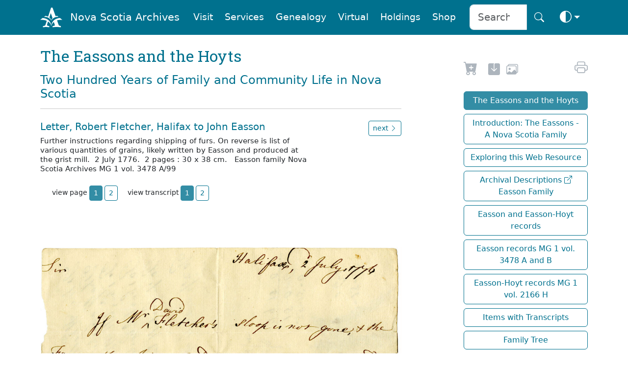

--- FILE ---
content_type: text/html
request_url: https://archives.novascotia.ca/easson/archives/?ID=100
body_size: 29799
content:
<!DOCTYPE html>
<html lang="en" dir="ltr" prefix="content: http://purl.org/rss/1.0/modules/content/  dc: http://purl.org/dc/terms/  foaf: http://xmlns.com/foaf/0.1/  og: http://ogp.me/ns#  rdfs: http://www.w3.org/2000/01/rdf-schema#  schema: http://schema.org/  sioc: http://rdfs.org/sioc/ns#  sioct: http://rdfs.org/sioc/types#  skos: http://www.w3.org/2004/02/skos/core#  xsd: http://www.w3.org/2001/XMLSchema# " class="no-js" data-bs-theme="auto">



<head>
    
    <link rel="canonical" href="https://archives.novascotia.ca/easson/archives/?ID=100" />
    <title>Nova Scotia Archives - The Eassons and the Hoyts</title>
    <meta name="description" content="">
    <meta name="author" content="Nova Scotia Archives">

    <meta http-equiv="Content-Type" content="text/html; charset=UTF-8" />
    <meta name="viewport" content="width=device-width, initial-scale=1, shrink-to-fit=no, viewport-fit=cover" />
    <link rel="icon" type="image/png" sizes="32x32" href="https://archives.novascotia.ca/img/A-logo.png" />
    <link rel="apple-touch-icon" sizes="180x180" href="https://archives.novascotia.ca/img/A-logo-apple.png">
    <meta http-equiv="Date" content="2007-10-10" />
    <meta http-equiv="Last-Modified" content="2007-10-10" />
    <meta http-equiv="Cache-Control" content="public, must-revalidate, max-age=5" />
    <meta http-equiv="reply-to" content="archives@novascotia.ca" />
    <meta name="title" content="Nova Scotia Archives - The Eassons and the Hoyts" />
    <meta name="description" content="" />
    <meta name="keywords" content="The Eassons and the Hoyts: Two Hundred Years of Family and Community Life in Nova Scotia Les familles Easson et Hoyt Deux cents ans de vie familiale et communautaire en Nouvelle-Écosse" />

    <!-- Dublin Core { -->
    <link rel="schema.dc" href="http://purl.org/dc/elements/1.1/" />
    <link rel="schema.dcterms" href="http://purl.org/dc/terms/" />
    <meta name="dc.title" content="Nova Scotia Archives - The Eassons and the Hoyts" />
    <meta name="dc.creator" content="Nova Scotia Archives" />
    <meta name="dc.subject" scheme="gccore" content="archives, history, tourism, culture, heritage, genealogy, government services" />
    <meta name="dc.description" content="" />
    <meta name="dc.date" content="2020-04-20" scheme="DCTERMS.W3CDTF" />
    <meta name="dcterms.modified" content="2007-10-10" scheme="W3CDTF" />
    <meta name="dc.language" scheme="ISO639-2" content="eng" />
    <meta name="dc.rights" content="This page and all contents copyright © 2023, Province of Nova Scotia, all rights reserved." />
    <!-- } //Dublin Core -->

    <!-- OG { -->
    <meta property="og:site_name" content="Nova Scotia Archives" />
    <meta property="og:type" content="website" />
    <meta property="og:url" content="https://archives.novascotia.ca/" />
    <meta property="og:title" content="Nova Scotia Archives" />
    <meta property="og:description" content="The Nova Scotia Archives" />
    
    <meta property="og:image" content="https://archives.novascotia.ca//images/easson/200601241.jpg" />
    
    <meta property="og:image:alt" content="Nova Scotia Archives" />
    <!-- } //OG -->

    <!-- Core CSS -->
    <link href="https://cdn.jsdelivr.net/npm/bootstrap@5.3.8/dist/css/bootstrap.min.css" rel="stylesheet" integrity="sha384-sRIl4kxILFvY47J16cr9ZwB07vP4J8+LH7qKQnuqkuIAvNWLzeN8tE5YBujZqJLB" crossorigin="anonymous">
    <link rel="stylesheet" href="https://cdn.jsdelivr.net/npm/bootstrap-icons@1.13.1/font/bootstrap-icons.min.css">
    <link href="https://fonts.googleapis.com/css?family=Roboto+Slab&family=Roboto&display=swap" rel="stylesheet">

    <!-- Archives styles -->
    <link href="/css/novascotiaarchives5.css" rel="stylesheet">

    <!-- JS -->
    <script language="javascript" src="/js/previous.js" type="text/javascript"></script>
    <script language="javascript" src="/js/colourmode.js" type="text/javascript"></script>
    <script src="https://cdn.jsdelivr.net/npm/bootstrap@5.3.8/dist/js/bootstrap.bundle.min.js" integrity="sha384-FKyoEForCGlyvwx9Hj09JcYn3nv7wiPVlz7YYwJrWVcXK/BmnVDxM+D2scQbITxI" crossorigin="anonymous"></script>

    <!-- Google tag (gtag.js) -->
    <script async src="https://www.googletagmanager.com/gtag/js?id=G-XSPB1C4K8C"></script>
    <script>
        window.dataLayer = window.dataLayer || [];

        function gtag() {
            dataLayer.push(arguments);
        }
        gtag('js', new Date());

        gtag('config', 'G-XSPB1C4K8C');

    </script>

</head>

<body>
    <img class="d-none d-print-none" src="https://archives.novascotia.ca//images/easson/200601241.jpg"><!-- Navigation -->
<nav class="navbar fixed-top navbar-expand-lg navbar-dark bg-dark transparent sticky-top d-none d-lg-block d-print-none" style="z-index: 2021" aria-label="Navigation menu">
    <div class="container">
        <a class="navbar-brand" href="/"><img src="/img/A-logo-w.png" alt="Logo" style="height:2.8rem;"></a><a class="navbar-brand" href="/">Nova Scotia Archives</a>
        <button class="navbar-toggler" type="button" data-bs-toggle="collapse" data-bs-target="#navbarCollapse" aria-controls="navbarCollapse" aria-expanded="false" aria-label="Toggle navigation">
            <i class="bi bi-search" style="font-size:2.0rem" aria-hidden="true" aria-label="search"></i> <i class="bi bi-list" style="font-size:2.0rem" aria-hidden="true" aria-label="navigation"></i>
        </button>
        <div class="collapse navbar-collapse" id="navbarCollapse">
            <ul class="navbar-nav ms-auto">
                <li class="nav-item">
                    <a class="m-1 nav-link btn btn-nav" href="/visitor-information/">Visit</a>
                </li>
                <li class="nav-item">
                    <a class="m-1 nav-link btn btn-nav" href="/reference-research/">Services</a>
                </li>
                <li class="nav-item">
                    <a class="m-1 nav-link btn btn-nav" href="/vital-statistics/">Genealogy</a>
                </li>
                <li class="nav-item">
                    <a class="m-1 nav-link btn btn-nav" href="/virtual/">Virtual</a>
                </li>
                <li class="nav-item">
                    <a class="m-1 nav-link btn btn-nav" href="/research-holdings/">Holdings</a>
                </li>
                <li class="nav-item">
                    <a class="m-1 nav-link btn btn-nav" href="https://archives-novascotia.shop" target="_blank">Shop</a>
                </li>
                <form class="ms-3 d-flex" action="/search/">
                    <div class="input-group input-group-lg">
                        <input type="search" class="form-control" name="q" aria-label="Search input" id="searchbox" placeholder="Search" />
                        <button class="btn btn-nav btn-lg" type="submit" id="search" aria-label="Search button"><i class="bi bi-search" aria-hidden="true"></i></button>
                    </div>
                </form>
                <li class="nav-item dropdown">
                    <button class="btn btn-nav btn-lg dropdown-toggle d-flex align-items-center" id="bd-theme" type="button" aria-expanded="false" data-bs-toggle="dropdown" data-bs-display="static">
                        <span class="theme-icon-active">
                            <use href="#circle-half"></use>
                            <i class="bi bi-circle-half" style="font-size:1.5rem"></i>
                        </span>
                        <span class="d-lg-none ms-2">Toggle theme</span>
                    </button>
                    <ul class="dropdown-menu dropdown-menu-end" aria-labelledby="bd-theme" style="--bs-dropdown-min-width: 8rem;">
                        <li>
                            <button type="button" class="dropdown-item d-flex align-items-center active" data-bs-theme-value="auto">
                                <span class="bi me-2 opacity-50 theme-icon">
                                    <use href="#circle-half"></use>
                                    <i class="bi bi-circle-half" style="font-size:1.8rem"></i>
                                </span>
                                Auto
                                <svg class="bi ms-auto d-none">
                                    <use href="#check2"></use>
                                </svg>
                            </button>
                        </li>
                        <li>
                            <button type="button" class="dropdown-item d-flex align-items-center" data-bs-theme-value="light">
                                <span class="bi me-2 opacity-50 theme-icon">
                                    <use href="#sun-fill"></use>
                                    <i class="bi bi-brightness-high-fill" style="font-size:1.8rem"></i>
                                </span>
                                Light
                                <svg class="bi ms-auto d-none">
                                    <use href="#check2"></use>
                                </svg>
                            </button>
                        </li>
                        <li>
                            <button type="button" class="dropdown-item d-flex align-items-center" data-bs-theme-value="dark">
                                <span class="bi me-2 opacity-50 theme-icon">
                                    <use href="#moon-stars-fill"></use>
                                    <i class="bi bi-moon-stars-fill" style="font-size:1.8rem"></i>
                                </span>
                                Dark
                                <svg class="bi ms-auto d-none">
                                    <use href="#check2"></use>
                                </svg>
                            </button>
                        </li>
                    </ul>
                </li>
            </ul>
        </div>
    </div>
</nav>
<nav class="navbar fixed-top navbar-expand-lg navbar-dark bg-dark transparent sticky-top d-lg-none d-print-none" aria-label="Navigation small menu">
    <div class="container">
        <a class="navbar-brand" href="/"><img src="/img/A-logo-w.png" alt="Logo" style="height:2.8rem;"></a><a class="navbar-brand" href="/">Nova Scotia Archives</a>
        <button class="btn btn-nav" type="button" data-bs-toggle="collapse" data-bs-target="#navbarCollapse" aria-controls="navbarCollapse" aria-expanded="false" aria-label="Toggle navigation">
            <i class="bi bi-search" style="font-size:2.0rem" aria-hidden="true" aria-label="search"></i> <i class="bi bi-list" style="font-size:2.0rem" aria-hidden="true" aria-label="navigation"></i>
        </button>
        <div class="collapse navbar-collapse" id="navbarCollapse">
            <form class="mt-4 mb-3 d-flex" action="/search/">
                <div class="input-group input-group-lg">
                    <input type="search" class="form-control" name="q" aria-label="Search" id="searchbox" placeholder="Search" />
                    <button class="btn btn-archives btn-lg" type="submit" id="search" aria-label="Submit">Search</button>
                </div>
            </form>
            <ul class="navbar-nav ms-auto me-5 mb-2 mb-lg-0">
                <li class="nav-item dropdown">
                    <a class="p-3 nav-link btn-nav dropdown-toggle" href="#" id="dropdownVisit" data-bs-toggle="dropdown" aria-expanded="false">Visit</a>
                    <ul class="dropdown-menu" aria-labelledby="dropdownVisit">
                        <li><a class="dropdown-item" href="/about-us/">About Us</a></li>
                        <li><a class="dropdown-item" href="/visitor-information">General Visitor Information</a></li>
                        <li><a class="dropdown-item" href="/hours/">Hours</a></li>
                        <li><a class="dropdown-item" href="/holiday-schedule/">Holiday Schedule</a></li>
                        <li><a class="dropdown-item" href="/location/">Location</a></li>
                        <li><a class="dropdown-item" href="/wednesday-saturday-service/">Wednesday Evening and Saturday Service</a></li>
                        <li><a class="dropdown-item" href="/chase-gallery/">Chase Gallery</a></li>
                        <li><a class="dropdown-item" href="/contact-us/">Contact Us</a></li>
                    </ul>
                <li class="nav-item dropdown">
                    <a class="p-3 nav-link btn-nav dropdown-toggle" href="#" id="dropdownServices" data-bs-toggle="dropdown" aria-expanded="false">Services</a>
                    <ul class="dropdown-menu" aria-labelledby="dropdownServices">
                        <li><a class="dropdown-item" href="/reference-research/">Reference and Research</a></li>
                        <li><a class="dropdown-item" href="/copying-services">Copying Services</a></li>
                        <li><a class="dropdown-item" href="/copying-use-protocols/">Copying and Use Protocols</a></li>
                        <li><a class="dropdown-item" href="/publication-use-copies/">Publication and Use of Copies</a></li>
                        <li><a class="dropdown-item" href="/hiring-researcher/">Hiring a Researcher</a></li>
                        <li><a class="dropdown-item" href="/bonjour/"><i>Bonjour!</i></a></li>
                        <li><a class="dropdown-item" href="/donating-to-archives/">Donating to the Archives</a></li>
                        <li><a class="dropdown-item" href="/padp/">Provincial Archival Development Program</a></li>
                        <li><a class="dropdown-item" href="/contact-us/">Contact Us</a></li>
                    </ul>
                </li>
                <li class="nav-item dropdown">
                    <a class="p-3 nav-link btn-nav dropdown-toggle" href="#" id="dropdownGenealogy" data-bs-toggle="dropdown" aria-expanded="false">Genealogy</a>
                    <ul class="dropdown-menu" aria-labelledby="dropdownGenealogy">
                        <li><a class="dropdown-item" href="/vital-statistics/">Nova Scotia Births, Marriages, and Deaths</a></li>
                        <li><a class="dropdown-item" href="/genealogy-guide/">Genealogy Guide</a></li>
                        <li><a class="dropdown-item" href="/vital-statistics/background/">Background</a></li>
                        <li><a class="dropdown-item" href="/vital-statistics/birth-registrations/">Birth Registrations</a></li>
                        <li><a class="dropdown-item" href="/vital-statistics/marriage-registrations/">Marriage Registrations</a></li>
                        <li><a class="dropdown-item" href="/vital-statistics/death-registrations/">Death Registrations</a></li>
                        <li><a class="dropdown-item" href="/contact-vital-statistics/">Contact Vital Statistics</a></li>
                    </ul>
                </li>
                <li class="nav-item dropdown">
                    <a class="p-3 nav-link btn-nav dropdown-toggle" href="#" id="dropdownVirtual" data-bs-toggle="dropdown" aria-expanded="false">Virtual</a>
                    <ul class="dropdown-menu" aria-labelledby="dropdownVirtual">
                        <li><a class="dropdown-item" href="/virtual/">Virtual Archives and Databases</a></li>
                        <li><a class="dropdown-item" href="/easson">The Eassons and the Hoyts</a></li><li><a class="dropdown-item" href="/easson/introduction/">Introduction: The Eassons - A Nova Scotia Family</a></li><li><a class="dropdown-item" href="/easson/exploring/">Exploring this Web Resource</a></li><li><a class="dropdown-item" href="https://ns-archives.accesstomemory.net/easson">Archival Descriptions <i class="bi bi-box-arrow-up-right"></i><br />Easson Family</a></li><li><a class="dropdown-item" href="/easson/results/?Search=&orderby=date">Easson and Easson-Hoyt records</a></li><li><a class="dropdown-item" href="/easson/results/?Search=E/&orderby=date">Easson records MG 1 vol. 3478 A and B</a></li><li><a class="dropdown-item" href="/easson/results/?Search=H/&orderby=date">Easson-Hoyt records MG 1 vol. 2166 H</a></li><li><a class="dropdown-item" href="/easson/results/?Search=nbsp">Items with Transcripts</a></li><li><a class="dropdown-item" href="/easson/family-tree/">Family Tree</a></li><li><a class="dropdown-item" href="/easson/biographies/">Biographical Sketches</a></li><li><a class="dropdown-item" href="/easson/names/?Letter=A">Surname Index</a></li><li><a class="dropdown-item" href="/easson/places/">Community Index</a></li><li><a class="dropdown-item" href="/easson/exhibit/?Search=map&">Historical Maps</a></li><li><a class="dropdown-item" href="/easson/exhibit/?Search=">Virtual Exhibit</a></li>
                    </ul>
                </li>
                <li class="nav-item dropdown">
                    <a class="p-3 nav-link btn-nav dropdown-toggle" href="#" id="dropdownHoldings" data-bs-toggle="dropdown" aria-expanded="false">Holdings</a>
                    <ul class="dropdown-menu" aria-labelledby="dropdownHoldings">
                        <li><a class="dropdown-item" href="https://ns-archives.accesstomemory.net/nova-scotia-archives">MemoryNS.ca</a></li>
                        <li><a class="dropdown-item" href="/research-holdings/">Research Holdings</a></li>
                        <li><a class="dropdown-item" href="/government-administrative-histories">Government Administrative Histories</a></li>
                        <li><a class="dropdown-item" href="https://archivescanada.accesstomemory.ca/">ArchivesCanada.ca</a></li>
                        <li><a class="dropdown-item" href="/library">Library Catalogue</a></li>
                    </ul>
                </li>
                <li class="nav-item">
                    <a class="p-3 nav-link btn-nav" href="https://archives-novascotia.shop" id="NovaScotiaArchivesShop" aria-expanded="false">Shop</a>
                </li>
            </ul>
            <div class="btn-group dropup float-end">
                <button class="btn btn-nav dropdown-toggle" id="bd-theme" type="button" aria-expanded="false" data-bs-toggle="dropdown" data-bs-display="static">
                    <span class="heme-icon-active">
                        <use href="#circle-half"></use>
                        <i class="bi bi-circle-half" style="font-size:2.5rem"></i>
                    </span>
                </button>
                <ul class="dropdown-menu dropdown-menu-end" aria-labelledby="bd-theme" style="--bs-dropdown-min-width: 10rem;">
                    <li>
                        <button type="button" class="dropdown-item d-flex align-items-center active" data-bs-theme-value="auto">
                            <span class="bi me-2 opacity-50 theme-icon">
                                <use href="#circle-half"></use>
                                <i class="bi bi-circle-half" style="font-size:2.5rem"></i>
                            </span>
                            Auto
                            <svg class="bi ms-auto d-none">
                                <use href="#check2"></use>
                            </svg>
                        </button>
                    </li>
                    <li>
                        <button type="button" class="dropdown-item d-flex align-items-center" data-bs-theme-value="light">
                            <span class="bi me-2 opacity-50 theme-icon">
                                <use href="#sun-fill"></use>
                                <i class="bi bi-brightness-high-fill" style="font-size:2.5rem"></i>
                            </span>
                            Light
                            <svg class="bi ms-auto d-none">
                                <use href="#check2"></use>
                            </svg>
                        </button>
                    </li>
                    <li>
                        <button type="button" class="dropdown-item d-flex align-items-center" data-bs-theme-value="dark">
                            <span class="bi me-2 opacity-50 theme-icon">
                                <use href="#moon-stars-fill"></use>
                                <i class="bi bi-moon-stars-fill" style="font-size:2.5rem"></i>
                            </span>
                            Dark
                            <svg class="bi ms-auto d-none">
                                <use href="#check2"></use>
                            </svg>
                        </button>
                    </li>
                </ul>
            </div>
        </div>
    </div>
</nav>

<!-- Main -->
<div class="container">
    <h2 class="d-none d-print-block">Nova Scotia Archives</h2>
<!-- Page Title -->
<div class="row">
    <div class="col-lg-8">
        
        <h2 class="mt-4 mb-3">The Eassons and the Hoyts</h2>
        
<h4>Two Hundred Years of Family and Community Life in Nova Scotia</h4>

<hr class="mt-3 mb-3" />

<div class="mt-4 row">
    <div class="col col-lg-9">
        <h5>Letter, Robert Fletcher, Halifax to John Easson</h5>
        <p class="results">Further instructions regarding shipping of furs. On reverse is list of various quantities of grains, likely written by Easson and produced at the grist mill.&nbsp;&nbsp;2 July 1776.&nbsp;&nbsp;2 pages&nbsp;:&nbsp;30 x 38 cm.&nbsp;&nbsp; Easson family&nbsp;Nova Scotia Archives MG 1 vol. 3478 A/99
        <p>
    </div>
    <div class="mb-3 col col-md-3 d-none d-md-block d-print-none">
        <a role="button" class="btn btn-archives-outline btn-sm text-decoration-none float-end" href="?ID=101">next <i class="bi bi-chevron-right" aria-hidden="true"></i></a>
    </div>
</div>


<div class="row mt-2 mb-3 d-print-none">
    <div class="col col-md-9">
        <span class="ms-4 small">view page <a class="btn btn-archives btn-sm" href=?ID=100&Page=200601241>1 </a> <a class="btn btn-archives-outline btn-sm text-decoration-none" href=?ID=100&Page=200601242>2 </a> </span><span class="ms-3 small inline">view transcript <a class="btn btn-archives btn-sm" href=?ID=100&Page=200601241&Transcript=1>1 </a> <a class="btn btn-archives-outline btn-sm text-decoration-none" href=?ID=100&Page=200601242&Transcript=2>2 </a> </span>
    </div>
</div>

<!-- Zoomify -->
<div class="d-none d-md-block d-print-none" id="zoomify">
    <script type="text/javascript" src="/zoom/ZoomifyImageViewerPro-min.js"></script>
    <script type="text/javascript">
        Z.showImage("zoomImage", "/zoom/easson/200601241.zif", "zSkinPath=/zoom/zoomNav/Skins/zif&zNavigatorVisible=0&zToolbarVisible=2&zLogoVisible=0&zSliderVisible=1&zFullPageVisible=1&zFullScreenVisible=1&zRotationVisible=2&zProgressVisible=0&zTooltipsVisible=1&zPanButtonsVisible=0&zResetVisible=1&zHelpVisible=0");

    </script>
    <noscript>
        <img src="/images/easson/200601241.jpg" width="860" height="1083" alt="Letter, Robert Fletcher, Halifax to John Easson" title="Letter, Robert Fletcher, Halifax to John Easson" border="0" />
    </noscript>
    <div id="zoomImage" style="width:100%; height:1083px;"></div>
</div>

<div class="mt-3 mb-4 d-sm-block d-md-none d-print-block" id="printimage">
    <a class="archives" href="/images/easson/200601241.jpg" TITLE="Click to save image"><img src="/images/easson/200601241.jpg" width="100%"></a>
</div>



<div class="mt-3 mb-5 row d-print-none">
    <div class="col col-md-9">
        <a role="button" class="btn btn-archives-outline btn-sm text-decoration-none" href="?ID=99"><i class="bi bi-chevron-left" aria-hidden="true"></i> previous</a>
    </div>
    <div class="col col-md-3">
        <a role="button" class="btn btn-archives-outline btn-sm text-decoration-none float-end" href="?ID=101">next <i class="bi bi-chevron-right" aria-hidden="true"></i></a>
    </div>
</div>

<a name="request"></a>
<div class="mt-3 mb-5 row d-print-none">
    <a class="archives" href="mailto:archives@novascotia.ca?subject=Image%20Use%20Request&body=Your%20name%3A%0D%0A%0D%0AYour%20Telephone%3A%0D%0A%0D%0AExact%20reference%20to%20images%20requested%3A%20Easson%20Family%20Nova%20Scotia%20Archives%20MG 1 vol. 3478 A/99%20easson/200601241%20/easson/archives/ID=100" target="_blank" rel="noopener" aria-label="new-tab" title="Shop in new tab">Request to buy this image from the Nova Scotia Archives Shop <i class="bi bi-cart-plus-fill" style="font-size:2.3rem" aria-hidden="true"></i></a>
</div>


<!-- Search -->
<div class="mt-5 mb-5 p-4 bg-body-secondary d-print-none">
    <form method=GET action="/easson/results/">
        <div class="input-group input-group-lg">
            <input type="search" class="form-control" name="Search" aria-label="Search" id="searchbox" placeholder="Search" />
            <button class="btn btn-archives btn-lg" aria-label="Submit" type="submit" id="search"><i class="bi bi-search" aria-hidden="true"></i></button>
        </div>

    </form>
</div>


        </div>

        <!-- Space -->
        <div class="col-md-1 d-none d-lg-grid"></div>
<!-- Side Menu -->
<div class="mt-5 col col-lg-3">
    <div class="d-grid gap-2 d-print-none">
        <div class="d-grid gap-2 d-print-none">

            <div id="share" class="ms-2">
                <span id="icon" class="me-3"><a href="#request" rel="noopener" aria-label="Request to Buy" title="Request Image"><i class="bi bi-cart-plus-fill" style="font-size: 1.8rem" aria-hidden="true"></i></a></span>

                <span id="icon" class="me-2"><a href="/images/easson/200601241.jpg" target="_blank" rel="noopener" aria-label="new-tab" title="Save in new tab"><i class="bi bi-save-fill" style="font-size: 1.5rem" aria-hidden="true"></i></a></span>

                <span id="icon" class="me-2"><a href="/publication-use-copies/" aria-label="share or use image" title="Share/Use/Buy Images"><i class="bi bi-images" style="font-size: 1.5rem" aria-hidden="true"></i></a></span>

                <span id="Language" class="ms-3 float-end">
                    
                </span>

                <span id="icon" class="float-end">
                    <script type="text/javascript">
                        document.write('<a href="javascript:print()"><i class="bi bi-printer" style="font-size: 1.7rem" aria-hidden="true" aria-label="print" title="print"></i></a>')

                    </script>
                </span>
            </div>
            <div id="menu" class="mt-3 d-grid gap-2"><a class="btn btn-archives ms-2" href="/easson">The Eassons and the Hoyts</a><a class="btn btn-archives-outline ms-2" href="/easson/introduction/">Introduction: The Eassons - A Nova Scotia Family</a><a class="btn btn-archives-outline ms-2" href="/easson/exploring/">Exploring this Web Resource</a><a class="btn btn-archives-outline ms-2" href="https://ns-archives.accesstomemory.net/easson">Archival Descriptions <i class="bi bi-box-arrow-up-right"></i><br />Easson Family</a><a class="btn btn-archives-outline ms-2" href="/easson/results/?Search=&orderby=date">Easson and Easson-Hoyt records</a><a class="btn btn-archives-outline ms-2" href="/easson/results/?Search=E/&orderby=date">Easson records MG 1 vol. 3478 A and B</a><a class="btn btn-archives-outline ms-2" href="/easson/results/?Search=H/&orderby=date">Easson-Hoyt records MG 1 vol. 2166 H</a><a class="btn btn-archives-outline ms-2" href="/easson/results/?Search=nbsp">Items with Transcripts</a><a class="btn btn-archives-outline ms-2" href="/easson/family-tree/">Family Tree</a><a class="btn btn-archives-outline ms-2" href="/easson/biographies/">Biographical Sketches</a><a class="btn btn-archives-outline ms-2" href="/easson/names/?Letter=A">Surname Index</a><a class="btn btn-archives-outline ms-2" href="/easson/places/">Community Index</a><a class="btn btn-archives-outline ms-2" href="/easson/exhibit/?Search=map&">Historical Maps</a><a class="btn btn-archives-outline ms-2" href="/easson/exhibit/?Search=">Virtual Exhibit</a></div>
        </div>
        
    </div>
</div>
</div>
</div>


<!-- Print Footer -->
<p class="ms-5 mt-5 small d-none d-print-block">Nova Scotia Archives &mdash; https://archives.novascotia.ca/easson/archives/?ID=100</p>
<p class="ms-5 small d-none d-print-block">Crown copyright © 2026, Province of Nova Scotia.</p>

<!-- Footer -->
<footer class="mt-5 archives-footer d-print-none">
    <div class="container">
        <div class="row">
            <div class="mt-5 col-11">
                <h4 class="footer">Nova Scotia Archives on : <a class="footerbi" href="https://www.facebook.com/novascotiaarchives" title="Facebook"><i class="bi bi-facebook m-3"></i></a> <a class="footerbi" href="https://www.instagram.com/ns_archives/" title="Instagram"><i class="bi bi-instagram m-3"></i></a> <a class="footerbi" href="https://www.youtube.com/NSArchives" title="YouTube"><i class="bi bi-youtube m-3"></i></a> <a class="footerbi" href="https://bsky.app/profile/nsarchives.bsky.social" title="Blue Sky"><i class="bi bi-bluesky m-3"></i></a></h4>

                <p class="mt-4 mb-4"><a class="footer" href="/contact-us/">Contact Us</a></p>
                <p>Updated: 2026-1</p>
            </div>
        </div>
        <div class="row">
            <div class="col col-lg-7 d-none d-lg-block">
                <!-- space -->
            </div>
            <div class="mb-5 col-lg-5">
                <a class="footer" href="https://novascotia.ca" title="Nova Scotia"><img src="/img/nsflag-w.png" alt="Government of Nova Scotia" title="Government of Nova Scotia" width="197" /></a>
                <p><a class="me-3 footer" href="https://novascotia.ca/privacy/">Privacy</a> &nbsp; &nbsp; <a class="me-3 footer" href="https://novascotia.ca/terms/">Terms</a></p>
                <p class="footer">Crown copyright © 2026, Province&nbsp;of&nbsp;Nova&nbsp;Scotia.</p>
            </div>
        </div>
    </div>
</footer>
</body>

</html>
